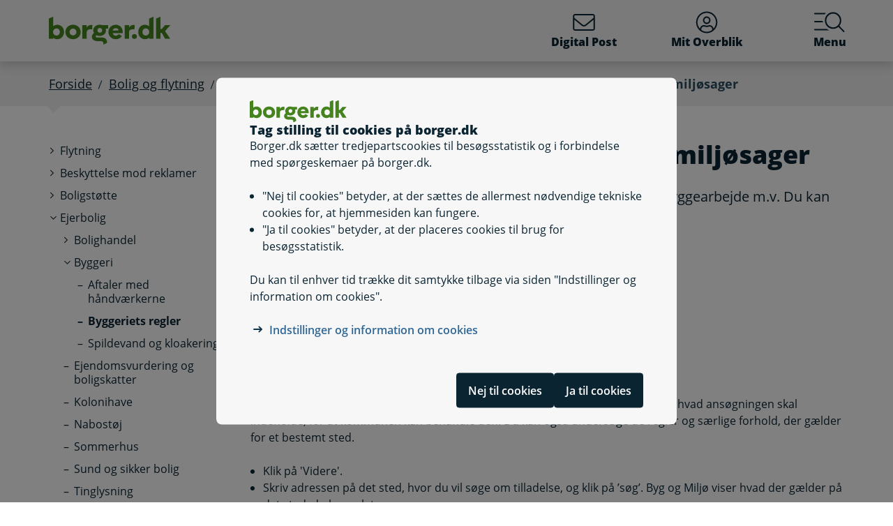

--- FILE ---
content_type: text/html; charset=utf-8
request_url: https://www.borger.dk/Handlingsside?selfserviceId=c0f5df67-bf78-4f9c-b81e-4d28540ed839&kommunekode=326
body_size: 57469
content:




<!DOCTYPE html>
<html lang="da">
<head>
    <meta charset="utf-8" />
    <meta http-equiv="X-UA-Compatible" content="IE=edge" />
    <meta name="viewport" content="width=device-width, initial-scale=1" />
    <!-- The above 3 meta tags *must* come first in the head; any other head content must come *after* these tags -->
    
    <link rel="apple-touch-icon" sizes="76x76" href="/dist/img/apple-touch-icon-76x76.png" />
    <link rel="apple-touch-icon" sizes="120x120" href="/dist/img/apple-touch-icon-120x120.png" />
    <link rel="apple-touch-icon" sizes="152x152" href="/dist/img/apple-touch-icon-152x152.png" />
    <link rel="shortcut icon" href="/-/media/Borger/Favicon/b_fav.ico" type="image/vnd.microsoft.icon" />


    
    <link rel="stylesheet" href="/dist/style/app.css?b611a986c68a58a1f742" />

    
<meta name="google-site-verification" content="1do5mR8Vi-7MB5aTVd0N3CuP4IiHw7SevSmKY_F0qso" />
<style>
/* CSS for handling Siteimprove feedback module */
.sz-feedback-toggle-button-icon {display: none !important;}
.sz-feedback-toggle-button-text {padding: 6px !important; margin-left: 0px !important; padding: 0px !important;}
.sz-feedback-toggle-button-text.sz-feedback-main-font-style {margin-left: 0px !important;}

/* fix 457 subbanner i mobilvisning*/

.subheader__username {
   display: inline-block;
}
.mit-overblik .subheader__username {
   display: none;
   @media (min-width: 768px) {
      display: inline-block;
   }
}
</style> 
    


    

    
    <!--#region Metadata-->
     
    

    <meta property="borgerdkform" content="Geotermisk energi, Byggetilladelse og byggeanmeldelse" />
    <meta name="keywords" content="byggetilladelse, Byg &amp; Milj&#248;, Byggearbejde, byg og milj&#248;, byggesag" />
<meta name="ROBOTS" content="INDEX, FOLLOW" />
    <meta name="description" content="Her kan du indsende ans&#248;gning om byggetilladelse og anmelde byggearbejde m.v. Du kan ogs&#229; finde oplysninger i bygge- og milj&#248;sager (Byg og Milj&#248;)." />
    <link rel="canonical" href="https://www.borger.dk/Handlingsside?selfserviceId=c0f5df67-bf78-4f9c-b81e-4d28540ed839" />


    <!--#endregion Metadata-->

    <meta name="format-detection" content="telephone=no">

    <title>

Indsend ans&#248;gninger i bygge- og milj&#248;sager
</title> 
</head>
<body >
    <div id="modalboks" role="dialog" aria-modal="true" aria-label="modal dialog" class="dialog js-dialog"></div>
    <script src="/borgerscripts/borger-top.js?371857150" defer=""></script> 

    
<!-- DisplayTime {2026-01-20 06:51:13} -->
<!-- Destination {SCD12} -->
<!-- CorrelationId {786613a2-909e-52e2-a46f-f580509046dc} -->
    
    


<!-- #region Master.cshtml -->



<div data-nosnippet class="cookiebanner js-cookiebanner" role="dialog" aria-modal="true" aria-labelledby="cookiebanner-title" tabindex="-1">
    <div class="cookiebanner__content">
        <div class="cookiebanner__header">
            <img src="/-/media/Borger/Logo/2018/borger_dk_normal.svg" class="cookiebanner__logo" aria-hidden="true">
            <h2 class="cookiebanner__title" id="cookiebanner-title">
                Tag stilling til cookies p&#229; borger.dk
            </h2>
        </div>
        <div class="cookiebanner__description">
<p>Borger.dk s&aelig;tter tredjepartscookies til bes&oslash;gsstatistik og i forbindelse med sp&oslash;rgeskemaer p&aring; borger.dk.</p>
<ul>
    <li>"Nej til cookies" betyder, at der s&aelig;ttes de allermest n&oslash;dvendige tekniske cookies for, at hjemmesiden kan fungere.</li>
    <li>"Ja til cookies" betyder, at der placeres cookies til brug for bes&oslash;gsstatistik.</li>
</ul>
<p>Du kan til enhver tid tr&aelig;kke dit samtykke tilbage via siden "Indstillinger og information om cookies".</p>            <div class="cookiebanner__links">
<ul class="list--links">
    <li><a href="/Om-borger-dk/Jura-cookies-og-tilgaengelighed/beskyttelse-af-personoplysninger/Cookies" title="Artikel på borger.dk om anvendelse af personoplysninger og cookies">Indstillinger og information om cookies</a></li>
</ul>            </div>
        </div>
        <div class="cookiebanner__scroll-gradient"></div>
    </div>
    <div class="cookiebanner__bottom">
        <div class="cookiebanner__buttons">
<form action="/bdkRouting/CookieBanner/RejectCookies" class="cookiebanner__button-wrapper" method="post">                <button type="submit" class="btn btn-blue-dark cookiebanner__button" id="RejectCookieLawButton">
                    Nej til cookies
                </button>
</form>            <form action="/bdkRouting/CookieBanner/AcceptCookies" class="cookiebanner__button-wrapper" method="post">                <button type="submit" class="btn btn-blue-dark cookiebanner__button" id="AcceptCookieLawButton">
                    Ja til cookies
                </button>
</form>        </div>
    </div>
</div>
<div class="dialog-backdrop"></div> 

<!-- #region Borger.dk Banner -->




<!-- headerNav -->
<nav class="navbar navbar-expand js-header mainnavbarcontainer  ">
    <div id="banner" tabindex="-1" class="container h-100">
        <!-- quickactions -->
        


<nav class="jump js-jump" aria-label="Indhold" title="Indhold">
    <ul class="list-unstyled">


<li>
    <a href="#alertComponent" aria-label="G&#229; til driftsmeddelelse" title="G&#229; til driftsmeddelelse">
        <span>G&#229; til driftsmeddelelse</span>
    </a>
</li>

<li>
    <a href="#main" aria-label="G&#229; til sidens indhold" title="G&#229; til sidens indhold">
        <span>G&#229; til sidens indhold</span>
    </a>
</li>    </ul>
</nav>
        <!-- header-logo -->
        


<a class="navbar-brand " href="/">
    <img src="/-/media/Borger/Logo/2018/borger_dk_normal.svg" class="d-flex logo-large logo-print" alt="borger.dk logo">
    <img src="/-/media/Borger/Logo/2018/borger_dk_mobillogo.svg" class="logo-small logo-print-small d-none" alt="borger.dk logo">
    <img src="/-/media/Borger/Logo/2018/borger_dk_normal.svg" class="logo-large d-none d-md-block" alt="borger.dk logo">
    <img src="/-/media/Borger/Logo/2018/borger_dk_mobillogo.svg" class="logo-small d-md-none" alt="borger.dk logo">
        <span class="d-block d-md-none navbar-brand__text">borger.dk</span>

</a>


        <div class="main-nav-container justify-content-end">
            <!-- header-buttons -->
                <ul class="navbar-nav">
                    


<!-- #region Button 1 -->
    <li class="nav-item js-topbar-button" data-method="post" data-tokenId="" data-apiurl="/api/tokenvalues/single" data-accessibilitytext="(u)l&#230;ste besked(er)" data-timeout="10000"  title = "L&#230;s og send sikker Digital Post" >
        <a class="nav-link" href="https://post.borger.dk">
            <svg class="icon-svg"
     aria-hidden="true"
     focusable="false"
     
     >
        <use xlink:href="/dist/img/all-svg-icons.svg?1132ee55975af5c6b38cd24cdbfea5d9#envelope-light"></use>
</svg>
            Digital Post
            <span class="js-topbar-button-serviceplaceholder"></span>
        </a>
    </li>
<!-- #endregion -->
<!-- #region Button 2-->
    <li class="nav-item js-topbar-button" data-method="post" data-tokenId="" data-apiurl="/api/tokenvalues/single" data-accessibilitytext="" data-timeout="10000" >
        <a class="nav-link " href="/mitoverblik">
            <svg class="icon-svg"
     aria-hidden="true"
     focusable="false"
     
     >
        <use xlink:href="/dist/img/all-svg-icons.svg?1132ee55975af5c6b38cd24cdbfea5d9#user-circle-light"></use>
</svg>
            Mit Overblik
            <span class="js-topbar-button-serviceplaceholder"></span>
        </a>
    </li>
<!-- #endregion -->
                    <li class="nav-item js-header-menu-open">
                        <a class="nav-link" href="#" id="openSearchbox" aria-label="Menu med hovedemner p&#229; borger.dk">
<svg class="icon-svg"
     aria-hidden="true"
     focusable="false"
     
     >
        <use xlink:href="/dist/img/all-svg-icons.svg?1132ee55975af5c6b38cd24cdbfea5d9#bgdk-menu-icon"></use>
</svg>                            Menu
                        </a>
                    </li>
                </ul>
        </div>
    </div>
</nav>

<nav class="header-menu  js-header-menu" aria-labelledby="BannerMenuHeader">
    <div class="header-menu__header">
        <h2 tabindex="-1" id="BannerMenuHeader">Menu | borger.dk</h2>
        <button class="btn-no-styling btn-close js-header-menu-close" data-dismiss="modal" aria-label="Luk menu" type="button">
            <svg class="icon-svg icon-close"
     aria-hidden="true"
     focusable="false"
     
     >
        <use xlink:href="/dist/img/all-svg-icons.svg?1132ee55975af5c6b38cd24cdbfea5d9#close"></use>
</svg>
            Luk
        </button>
    </div>
    <div class="header-menu__content">
        



<div class="header-menu__search">
    



<form class="search__form search-atom js-typeahead-search js-searchbox "
      action="/Soeg?k="
      data-endpoint="/api/search"
      data-method="post"
      data-timeout="3000"
      data-debounce-time="300"
      data-placeholder="Søg på borger.dk"
      data-portal-id="ecfef56c-98e7-42f9-9e22-37d9268009ad"
      data-keyword-query-param-name="k"
      data-keyword=""
      data-validation-text-required="Udfyld søgefeltet"
      data-text-search-suggestion="Søg på {0}"
      data-status-assistive-hint="N&#229;r autocomplete resultater er tilg&#230;ngelige kan op og ned knapper anvendes til at se og v&#230;lge."
      data-status-search-results-many="{0} s&#248;geresultater"
      data-status-search-results-one="{0} s&#248;geresultat"
      data-status-search-results-none="Ingen s&#248;geresultater"
      data-status-query-too-short="Indtast {0} eller flere tegn for at se resultater."
      role="search"
>
    <label class="autocomplete-label" for="searchTextBox-e67919b1-0084-4520-af30-5a4f8f8eeb04">
        Søg på borger.dk
        <input class="search-atom__input-area js-search-text-box" id="searchTextBox-e67919b1-0084-4520-af30-5a4f8f8eeb04" placeholder="Søg på borger.dk">
    </label>
    <div class="search-atom__input-area js-search-autocomplete-container">
    </div>
    <button class="search-atom__btn" type="submit">
        <svg class="icon-svg search-atom__btn-icon"
     aria-hidden="true"
     focusable="false"
     
     >
        <use xlink:href="/dist/img/all-svg-icons.svg?1132ee55975af5c6b38cd24cdbfea5d9#search-atom-icon"></use>
</svg>
        <span class="sr-only">Søg</span>
    </button>
</form>
</div>
<div class="row header-menu__topic-header">
    <div class="col-12">
        <h3>Alle emner</h3>
    </div>
</div>
<ul class="row header-menu__link-list">
            <li class="col-12 col-lg-4 col-sm-6 header-menu__link-list__item">
                <a href="/familie-og-boern" class="header-menu__link">
                        <img class="header-menu__link-icon" src="/-/media/spritemaps/EmnerSpritemap.svg#Familie" alt="" />
                    <span class="header-menu__link-text">
                        Familie og b&#248;rn
                    </span>
                </a>
            </li>
            <li class="col-12 col-lg-4 col-sm-6 header-menu__link-list__item">
                <a href="/skole-og-uddannelse" class="header-menu__link">
                        <img class="header-menu__link-icon" src="/-/media/spritemaps/EmnerSpritemap.svg#Skole" alt="" />
                    <span class="header-menu__link-text">
                        Skole og uddannelse
                    </span>
                </a>
            </li>
            <li class="col-12 col-lg-4 col-sm-6 header-menu__link-list__item">
                <a href="/sundhed-og-sygdom" class="header-menu__link">
                        <img class="header-menu__link-icon" src="/-/media/spritemaps/EmnerSpritemap.svg#Sundhed" alt="" />
                    <span class="header-menu__link-text">
                        Sundhed og sygdom
                    </span>
                </a>
            </li>
            <li class="col-12 col-lg-4 col-sm-6 header-menu__link-list__item">
                <a href="/internet-og-sikkerhed" class="header-menu__link">
                        <img class="header-menu__link-icon" src="/-/media/spritemaps/EmnerSpritemap.svg#Internet" alt="" />
                    <span class="header-menu__link-text">
                        Internet og sikkerhed
                    </span>
                </a>
            </li>
            <li class="col-12 col-lg-4 col-sm-6 header-menu__link-list__item">
                <a href="/pension-og-efterloen" class="header-menu__link">
                        <img class="header-menu__link-icon" src="/-/media/spritemaps/EmnerSpritemap.svg#Pension_og_efterlon" alt="" />
                    <span class="header-menu__link-text">
                        Pension og efterl&#248;n
                    </span>
                </a>
            </li>
            <li class="col-12 col-lg-4 col-sm-6 header-menu__link-list__item">
                <a href="/handicap" class="header-menu__link">
                        <img class="header-menu__link-icon" src="/-/media/spritemaps/EmnerSpritemap.svg#Handicap" alt="" />
                    <span class="header-menu__link-text">
                        Handicap
                    </span>
                </a>
            </li>
            <li class="col-12 col-lg-4 col-sm-6 header-menu__link-list__item">
                <a href="/arbejde-dagpenge-ferie" class="header-menu__link">
                        <img class="header-menu__link-icon" src="/-/media/spritemaps/EmnerSpritemap.svg#Arbejde" alt="" />
                    <span class="header-menu__link-text">
                        Arbejde, dagpenge, ferie
                    </span>
                </a>
            </li>
            <li class="col-12 col-lg-4 col-sm-6 header-menu__link-list__item">
                <a href="/oekonomi-skat-su" class="header-menu__link">
                        <img class="header-menu__link-icon" src="/-/media/spritemaps/EmnerSpritemap.svg#Okonomi" alt="" />
                    <span class="header-menu__link-text">
                        &#216;konomi, skat, SU
                    </span>
                </a>
            </li>
            <li class="col-12 col-lg-4 col-sm-6 header-menu__link-list__item">
                <a href="/aeldre" class="header-menu__link">
                        <img class="header-menu__link-icon" src="/-/media/spritemaps/EmnerSpritemap.svg#Aeldre" alt="" />
                    <span class="header-menu__link-text">
                        &#198;ldre
                    </span>
                </a>
            </li>
            <li class="col-12 col-lg-4 col-sm-6 header-menu__link-list__item">
                <a href="/bolig-og-flytning" class="header-menu__link">
                        <img class="header-menu__link-icon" src="/-/media/spritemaps/EmnerSpritemap.svg#Bolig_flytning" alt="" />
                    <span class="header-menu__link-text">
                        Bolig og flytning
                    </span>
                </a>
            </li>
            <li class="col-12 col-lg-4 col-sm-6 header-menu__link-list__item">
                <a href="/miljoe-og-energi" class="header-menu__link">
                        <img class="header-menu__link-icon" src="/-/media/spritemaps/EmnerSpritemap.svg#Miljo_energi" alt="" />
                    <span class="header-menu__link-text">
                        Milj&#248; og energi
                    </span>
                </a>
            </li>
            <li class="col-12 col-lg-4 col-sm-6 header-menu__link-list__item">
                <a href="/transport-trafik-rejser" class="header-menu__link">
                        <img class="header-menu__link-icon" src="/-/media/spritemaps/EmnerSpritemap.svg#Trafik" alt="" />
                    <span class="header-menu__link-text">
                        Transport, trafik, rejser
                    </span>
                </a>
            </li>
            <li class="col-12 col-lg-4 col-sm-6 header-menu__link-list__item">
                <a href="/danskere-i-udlandet" class="header-menu__link">
                        <img class="header-menu__link-icon" src="/-/media/spritemaps/EmnerSpritemap.svg#Danskere_udlandet" alt="" />
                    <span class="header-menu__link-text">
                        Danskere i udlandet
                    </span>
                </a>
            </li>
            <li class="col-12 col-lg-4 col-sm-6 header-menu__link-list__item">
                <a href="/udlaendinge-i-danmark" class="header-menu__link">
                        <img class="header-menu__link-icon" src="/-/media/spritemaps/EmnerSpritemap.svg#Udlaendige_i_danmark" alt="" />
                    <span class="header-menu__link-text">
                        Udl&#230;ndinge i Danmark
                    </span>
                </a>
            </li>
            <li class="col-12 col-lg-4 col-sm-6 header-menu__link-list__item">
                <a href="/samfund-og-rettigheder" class="header-menu__link">
                        <img class="header-menu__link-icon" src="/-/media/spritemaps/EmnerSpritemap.svg#Samfund" alt="" />
                    <span class="header-menu__link-text">
                        Samfund og rettigheder
                    </span>
                </a>
            </li>
            <li class="col-12 col-lg-4 col-sm-6 header-menu__link-list__item">
                <a href="/politi-retsvaesen-forsvar" class="header-menu__link">
                        <img class="header-menu__link-icon" src="/-/media/spritemaps/EmnerSpritemap.svg#Politi_retsvaesen_forsvar" alt="" />
                    <span class="header-menu__link-text">
                        Politi, retsv&#230;sen, forsvar
                    </span>
                </a>
            </li>
            <li class="col-12 col-lg-4 col-sm-6 header-menu__link-list__item">
                <a href="/kultur-og-fritid" class="header-menu__link">
                        <img class="header-menu__link-icon" src="/-/media/spritemaps/EmnerSpritemap.svg#Kultur_fritid" alt="" />
                    <span class="header-menu__link-text">
                        Kultur og fritid
                    </span>
                </a>
            </li>
</ul>

    </div>
</nav>
<div class="header-menu__overlay js-header-menu-overlay d-print-none">
</div>
<!-- #endregion Borger.dk Banner -->

<!-- #region OperatingInformation content -->




<!-- #endregion OperatingInformation content -->


    

<nav aria-label="Br&#248;dkrumme" class="breadcrumb-wrapper d-none d-lg-block">
    <div class="container">
        <ol class="breadcrumb">

                        <li class="breadcrumb-item">

<a href="/">
    Forside
</a></li>
                        <li class="breadcrumb-item">

<a href="/bolig-og-flytning">
    Bolig og flytning
</a></li>
                        <li class="breadcrumb-item">Ejerbolig</li>
                        <li class="breadcrumb-item">Byggeri</li>
                        <li class="breadcrumb-item">

<a href="/bolig-og-flytning/Ejerbolig/Byggeri/Byggeriets-regler">
    Byggeriets regler
</a></li>
                        <li class="breadcrumb-item active" aria-current="page">Indsend ans&#248;gninger i bygge- og milj&#248;sager</li>

        </ol>
    </div>
</nav> 


<!-- #region Main content -->
<div class="container container-main flex-fill">
    <div id="top-anchor"></div>
    <!-- #region Page content-->

    <div>
        




<div class="row no-gutters-sm">
    <div class="col-12 col-lg-3">
        



<nav aria-label="Emner">
    <!-- MENU FOR MOBILE DEVICES - START -->
    <div class="btn-group d-lg-none breadcrumb-menu">
        <button class="btn btn-secondary breadcrumb-menu__btn-menu collapsed" type="button" data-toggle="collapse" data-target="#leftmenu" aria-expanded="false" aria-controls="leftmenu">
            <span class="chevron" aria-hidden="true" id="left-menu-icon">
                <svg class="icon-svg"
     aria-hidden="true"
     focusable="false"
     
     >
        <use xlink:href="/dist/img/all-svg-icons.svg?1132ee55975af5c6b38cd24cdbfea5d9#chevron-down-regular"></use>
</svg>
            </span>
            <span>
                Alt om bolig og flytning
            </span>
        </button>
        <a class="btn btn-grey breadcrumb-menu__btn-back" href="/">Forside</a>
    </div>
    <!-- MENU FOR MOBILE DEVICES - START -->
    <!-- MENU FOR DESKTOPS - START -->
    <div id="leftmenu" class="collapse d-lg-block">
        <div class="p-4 p-lg-0">
            <ul class="nav d-lg-none">
                <li class="nav-item">
                    <a class="nav-link nav-link--topic" href="/bolig-og-flytning">
                        <span>Bolig og flytning</span>
                    </a>
                </li>
            </ul>



<ul class="nav collapse show" id="collapse-5e26bc71-aa21-48ff-b415-0eb65984d4cb">
        <li class="nav-item">
                    <a href="/bolig-og-flytning/flytning_oversigt" class="nav-link nav-link--folder collapsed">
                        <span>Flytning</span>
                    </a>



<ul class="nav collapse pl-4" id="collapse-e2e234ef-1a30-4629-b1a6-efc7b40dddf0">
        <li class="nav-item">
                <a href="/bolig-og-flytning/flytning_oversigt/flytning-i-danmark" class="nav-link"
                   >
                   <span>Flytning i Danmark</span>
                </a>
        </li>
        <li class="nav-item">
                <a href="/bolig-og-flytning/flytning_oversigt/udrejse-fra-danmark-i-mere-end-6-maaneder" class="nav-link"
                   >
                   <span>Udrejse fra Danmark i mere end 6 måneder</span>
                </a>
        </li>
        <li class="nav-item">
                <a href="/bolig-og-flytning/flytning_oversigt/Flyt-til-Danmark" class="nav-link"
                   >
                   <span>Flytning til Danmark</span>
                </a>
        </li>
        <li class="nav-item">
                <a href="/bolig-og-flytning/flytning_oversigt/navne-og-adressebeskyttelse" class="nav-link"
                   >
                   <span>Navne- og adressebeskyttelse</span>
                </a>
        </li>
</ul>        </li>
        <li class="nav-item">
                    <a href="/bolig-og-flytning/beskyttelse-mod-reklamer" class="nav-link nav-link--folder collapsed">
                        <span>Beskyttelse mod reklamer</span>
                    </a>



<ul class="nav collapse pl-4" id="collapse-4686b1fb-d883-427e-83f0-cabc10b8dd04">
        <li class="nav-item">
                <a href="/bolig-og-flytning/beskyttelse-mod-reklamer/Registrering-af-forbrugeroplysninger" class="nav-link"
                   >
                   <span>Registrering af forbrugeroplysninger</span>
                </a>
        </li>
        <li class="nav-item">
                <a href="/bolig-og-flytning/beskyttelse-mod-reklamer/Robinsonlisten-markedsfoeringsbeskyttelse" class="nav-link"
                   >
                   <span>Robinsonlisten - markedsføringsbeskyttelse</span>
                </a>
        </li>
</ul>        </li>
        <li class="nav-item">
                    <a href="/bolig-og-flytning/Boligstoette-oversigt" class="nav-link nav-link--folder collapsed">
                        <span>Boligstøtte</span>
                    </a>



<ul class="nav collapse pl-4" id="collapse-63037296-9f7e-4722-88b3-728c82c4ecf4">
        <li class="nav-item">
                    <a href="#" data-target="#collapse-b6f45c88-2c38-4276-823d-db2a714f1b3c" class="nav-link nav-link--folder collapsed" data-toggle="collapse" role="button"
                       
                       aria-expanded="false" aria-controls="collapse-b6f45c88-2c38-4276-823d-db2a714f1b3c">
                        <span>Særligt for dig, der ...</span>
                    </a>



<ul class="nav collapse pl-4" id="collapse-b6f45c88-2c38-4276-823d-db2a714f1b3c">
        <li class="nav-item">
                <a href="/bolig-og-flytning/Boligstoette-oversigt/boligstoette-saerligt-for-dig-der-er/boligstoette-saerligt-for-dig-der-er-pensionist" class="nav-link"
                   >
                   <span>Særligt for dig, der er pensionist</span>
                </a>
        </li>
        <li class="nav-item">
                <a href="/bolig-og-flytning/Boligstoette-oversigt/boligstoette-saerligt-for-dig-der-er/boligstoette-saerligt-for-dig-der-er-studerende" class="nav-link"
                   >
                   <span>Særligt for dig, der er studerende</span>
                </a>
        </li>
        <li class="nav-item">
                <a href="/bolig-og-flytning/Boligstoette-oversigt/boligstoette-saerligt-for-dig-der-er/boligstoette-saerligt-for-dig-der-modtager-kontanthjaelp" class="nav-link"
                   >
                   <span>Særligt for dig, der modtager kontanthjælp</span>
                </a>
        </li>
        <li class="nav-item">
                <a href="/bolig-og-flytning/Boligstoette-oversigt/boligstoette-saerligt-for-dig-der-er/boligstoette-saerligt-for-dig-der-bor-i-anvist-bolig" class="nav-link"
                   >
                   <span>Særligt for dig, der bor i anvist bolig, er stærkt bevægelseshæmmet eller modtager BPA</span>
                </a>
        </li>
</ul>        </li>
        <li class="nav-item">
                <a href="/bolig-og-flytning/Boligstoette-oversigt/soeg-boligstoette" class="nav-link"
                   >
                   <span>Søg boligstøtte</span>
                </a>
        </li>
        <li class="nav-item">
                <a href="/bolig-og-flytning/Boligstoette-oversigt/boligstoette-giv-besked-om-aendringer" class="nav-link"
                   >
                   <span>Giv besked om ændringer</span>
                </a>
        </li>
        <li class="nav-item">
                <a href="/bolig-og-flytning/Boligstoette-oversigt/stop-din-boligstoette" class="nav-link"
                   >
                   <span>Stop boligstøtte</span>
                </a>
        </li>
        <li class="nav-item">
                <a href="/bolig-og-flytning/Boligstoette-oversigt/fuldmagt-hjaelp-en-anden-med-boligstoette" class="nav-link"
                   >
                   <span>Hjælp en anden med boligstøtte</span>
                </a>
        </li>
        <li class="nav-item">
                <a href="/bolig-og-flytning/Boligstoette-oversigt/boligstoette-forstaa-dit-brev" class="nav-link"
                   >
                   <span>Forstå dit brev</span>
                </a>
        </li>
</ul>        </li>
        <li class="nav-item">
                    <a href="#" data-target="#collapse-99ce8d03-9106-4744-870d-4f8f44842044" class="nav-link nav-link--folder" data-toggle="collapse" role="button"
                       
                       aria-expanded="true" aria-controls="collapse-99ce8d03-9106-4744-870d-4f8f44842044">
                        <span>Ejerbolig</span>
                    </a>



<ul class="nav collapse show pl-4" id="collapse-99ce8d03-9106-4744-870d-4f8f44842044">
        <li class="nav-item">
                    <a href="#" data-target="#collapse-aa216182-33bc-4c73-960c-567221bb28db" class="nav-link nav-link--folder collapsed" data-toggle="collapse" role="button"
                       
                       aria-expanded="false" aria-controls="collapse-aa216182-33bc-4c73-960c-567221bb28db">
                        <span>Bolighandel</span>
                    </a>



<ul class="nav collapse pl-4" id="collapse-aa216182-33bc-4c73-960c-567221bb28db">
        <li class="nav-item">
                <a href="/bolig-og-flytning/Ejerbolig/Bolighandel/Koeb-af-ejerbolig" class="nav-link"
                   >
                   <span>Køb af ejerbolig</span>
                </a>
        </li>
        <li class="nav-item">
                <a href="/bolig-og-flytning/Ejerbolig/Bolighandel/Salg-af-ejerbolig" class="nav-link"
                   >
                   <span>Salg af ejerbolig</span>
                </a>
        </li>
        <li class="nav-item">
                <a href="/bolig-og-flytning/Ejerbolig/Bolighandel/tinglysning" class="nav-link"
                   >
                   <span>Tinglysning</span>
                </a>
        </li>
</ul>        </li>
        <li class="nav-item">
                    <a href="#" data-target="#collapse-1b80ad1c-d344-44ba-ab72-f4190915900e" class="nav-link nav-link--folder" data-toggle="collapse" role="button"
                       
                       aria-expanded="true" aria-controls="collapse-1b80ad1c-d344-44ba-ab72-f4190915900e">
                        <span>Byggeri</span>
                    </a>



<ul class="nav collapse show pl-4" id="collapse-1b80ad1c-d344-44ba-ab72-f4190915900e">
        <li class="nav-item">
                <a href="/bolig-og-flytning/Ejerbolig/Byggeri/Aftaler-med-haandvaerkerne" class="nav-link"
                   >
                   <span>Aftaler med håndværkerne</span>
                </a>
        </li>
        <li class="nav-item">
                <a href="/bolig-og-flytning/Ejerbolig/Byggeri/Byggeriets-regler" class="nav-link active"
                   aria-current="page">
                   <span>Byggeriets regler</span>
                </a>
        </li>
        <li class="nav-item">
                <a href="/bolig-og-flytning/Ejerbolig/Byggeri/Spildevand-og-kloakering" class="nav-link"
                   >
                   <span>Spildevand og kloakering</span>
                </a>
        </li>
</ul>        </li>
        <li class="nav-item">
                <a href="/bolig-og-flytning/Ejerbolig/ejendomsvurdering--grundskyld-og-ejendomsvaerdiskat" class="nav-link"
                   >
                   <span>Ejendomsvurdering og boligskatter</span>
                </a>
        </li>
        <li class="nav-item">
                <a href="/bolig-og-flytning/Ejerbolig/kolonihave" class="nav-link"
                   >
                   <span>Kolonihave</span>
                </a>
        </li>
        <li class="nav-item">
                <a href="/bolig-og-flytning/Ejerbolig/Nabostoej" class="nav-link"
                   >
                   <span>Nabostøj</span>
                </a>
        </li>
        <li class="nav-item">
                <a href="/bolig-og-flytning/Ejerbolig/Sommerhus" class="nav-link"
                   >
                   <span>Sommerhus</span>
                </a>
        </li>
        <li class="nav-item">
                <a href="/bolig-og-flytning/Ejerbolig/Sund-og-sikker-bolig" class="nav-link"
                   >
                   <span>Sund og sikker bolig</span>
                </a>
        </li>
        <li class="nav-item">
                <a href="/bolig-og-flytning/Ejerbolig/tinglysning" class="nav-link"
                   >
                   <span>Tinglysning</span>
                </a>
        </li>
</ul>        </li>
        <li class="nav-item">
                    <a href="#" data-target="#collapse-c588b3c4-0e81-401e-aebf-d4b54af099ad" class="nav-link nav-link--folder collapsed" data-toggle="collapse" role="button"
                       
                       aria-expanded="false" aria-controls="collapse-c588b3c4-0e81-401e-aebf-d4b54af099ad">
                        <span>Lejebolig</span>
                    </a>



<ul class="nav collapse pl-4" id="collapse-c588b3c4-0e81-401e-aebf-d4b54af099ad">
        <li class="nav-item">
                <a href="/bolig-og-flytning/Lejebolig/beboerklagenaevn-og-huslejenaevn" class="nav-link"
                   >
                   <span>Beboerklagenævn og Huslejenævn</span>
                </a>
        </li>
        <li class="nav-item">
                <a href="/bolig-og-flytning/Lejebolig/Laan-til-beboerindskud" class="nav-link"
                   >
                   <span>Lån til beboerindskud</span>
                </a>
        </li>
        <li class="nav-item">
                <a href="/bolig-og-flytning/Lejebolig/Nabostoej" class="nav-link"
                   >
                   <span>Nabostøj</span>
                </a>
        </li>
        <li class="nav-item">
                <a href="/bolig-og-flytning/Lejebolig/Soeg-en-lejebolig" class="nav-link"
                   >
                   <span>Søg en lejebolig</span>
                </a>
        </li>
        <li class="nav-item">
                <a href="/bolig-og-flytning/Lejebolig/Stoette-til-bygningsfornyelse-privat-lejebolig" class="nav-link"
                   >
                   <span>Støtte til bygningsfornyelse - privat lejebolig</span>
                </a>
        </li>
        <li class="nav-item">
                <a href="/bolig-og-flytning/Lejebolig/Ungdomsboliger" class="nav-link"
                   >
                   <span>Ungdomsboliger</span>
                </a>
        </li>
</ul>        </li>
        <li class="nav-item">
                <a href="/bolig-og-flytning/Andelsbolig" class="nav-link"
                   >
                   <span>Andelsbolig</span>
                </a>
        </li>
        <li class="nav-item">
                <a href="/bolig-og-flytning/post-til-doeren" class="nav-link"
                   >
                   <span>Post til døren ved handicap</span>
                </a>
        </li>
</ul>
        </div>
    </div>
    <!-- MENU FOR DESKTOPS - END -->
</nav> 
    </div>
    <div id="main" tabindex="-1" role="main" class="col-12 col-lg-9 js-jumptarget" aria-label="Sideindhold">
        <div class="container-content">
            


<header class="page-title">
    <h1>

Indsend ans&#248;gninger i bygge- og milj&#248;sager
</h1>
</header>
                <div class="container-content-sm-padding">
                    <div class="row no-gutters-sm">
                        <div class="col-12">
                            


<div class="lead mb-4 mb-md-6 selfservice-description">
    <p>Her kan du indsende ansøgning om byggetilladelse og anmelde byggearbejde m.v. Du kan også finde oplysninger i bygge- og miljøsager (Byg og Miljø).</p>
</div>







<div class="js-actionDeviceInformation d-none"
     data-okButton="Forts&#230;t"
     data-cancelButton="Fortryd"
     data-title="Information"
     data-criticalMessage="Denne l&#248;sning virker ikke p&#229; mobil eller tablet. Brug en computer i stedet."
     data-mobileSuitabilityMessage=""
     data-mobileSuitabilityPhone="-1"
     data-mobileSuitabilityTablet="-1">
</div>

    <div class="action-button component-margin-large js-self-service-visibility-toggle-on-device-detection">
        <a href="https://www.bygogmiljoe.dk" role="button" class="btn btn-lg btn-primary disabledUntilMunicipalityChosen" data-behaviour="link" target="_blank">
            Videre
        </a>
    </div>


<div class="wellbox component-margin municipality-webpart well-white no-padding no-border bg-white" role='complementary' aria-label='Vælg kommune'>
    
    
    


<div class="municipality-selector d-flex h-100 municipality-selector--simple">
    <div class="municipality-selector__text-col">






<form action="/bdkRouting/MunicipalitySelectorActionPage/SetMunicipality" id="municipalitySelector" method="post">

<div class="js-municipality-selector">
    <label for="municipalitySelect" class="sr-only font-weight-semi-bold">
        V&#230;lg kommune
    </label>
    <div class="d-flex">
        <select class="form-control" id="municipalitySelect" name="municipalitySelect">
                <option value="000"   >V&#230;lg kommune</option>
                <option value="165"   >Albertslund</option>
                <option value="201"   >Aller&#248;d</option>
                <option value="420"   >Assens</option>
                <option value="151"   >Ballerup</option>
                <option value="530"   >Billund</option>
                <option value="400"   >Bornholm</option>
                <option value="153"   >Br&#248;ndby</option>
                <option value="810"   >Br&#248;nderslev</option>
                <option value="155"   >Drag&#248;r</option>
                <option value="240"   >Egedal</option>
                <option value="561"   >Esbjerg</option>
                <option value="563"   >Fan&#248;</option>
                <option value="710"   >Favrskov</option>
                <option value="320"   >Faxe</option>
                <option value="210"   >Fredensborg</option>
                <option value="607"   >Fredericia</option>
                <option value="147"   >Frederiksberg</option>
                <option value="813"   >Frederikshavn</option>
                <option value="250"   >Frederikssund</option>
                <option value="190"   >Fures&#248;</option>
                <option value="430"   >Faaborg-Midtfyn</option>
                <option value="157"   >Gentofte</option>
                <option value="159"   >Gladsaxe</option>
                <option value="161"   >Glostrup</option>
                <option value="253"   >Greve</option>
                <option value="270"   >Gribskov</option>
                <option value="376"   >Guldborgsund</option>
                <option value="510"   >Haderslev</option>
                <option value="260"   >Halsn&#230;s</option>
                <option value="766"   >Hedensted</option>
                <option value="217"   >Helsing&#248;r</option>
                <option value="163"   >Herlev</option>
                <option value="657"   >Herning</option>
                <option value="219"   >Hiller&#248;d</option>
                <option value="860"   >Hj&#248;rring</option>
                <option value="316"   >Holb&#230;k</option>
                <option value="661"   >Holstebro</option>
                <option value="615"   >Horsens</option>
                <option value="167"   >Hvidovre</option>
                <option value="169"   >H&#248;je-Taastrup</option>
                <option value="223"   >H&#248;rsholm</option>
                <option value="756"   >Ikast-Brande</option>
                <option value="183"   >Ish&#248;j</option>
                <option value="849"   >Jammerbugt</option>
                <option value="326" selected  >Kalundborg</option>
                <option value="440"   >Kerteminde</option>
                <option value="621"   >Kolding</option>
                <option value="101"   >K&#248;benhavn</option>
                <option value="259"   >K&#248;ge</option>
                <option value="482"   >Langeland</option>
                <option value="350"   >Lejre</option>
                <option value="665"   >Lemvig</option>
                <option value="360"   >Lolland</option>
                <option value="173"   >Lyngby-Taarb&#230;k</option>
                <option value="825"   >L&#230;s&#248;</option>
                <option value="846"   >Mariagerfjord</option>
                <option value="410"   >Middelfart</option>
                <option value="773"   >Mors&#248;</option>
                <option value="707"   >Norddjurs</option>
                <option value="480"   >Nordfyns</option>
                <option value="450"   >Nyborg</option>
                <option value="370"   >N&#230;stved</option>
                <option value="727"   >Odder</option>
                <option value="461"   >Odense</option>
                <option value="306"   >Odsherred</option>
                <option value="730"   >Randers</option>
                <option value="840"   >Rebild</option>
                <option value="760"   >Ringk&#248;bing-Skjern</option>
                <option value="329"   >Ringsted</option>
                <option value="265"   >Roskilde</option>
                <option value="230"   >Rudersdal</option>
                <option value="175"   >R&#248;dovre</option>
                <option value="741"   >Sams&#248;</option>
                <option value="740"   >Silkeborg</option>
                <option value="746"   >Skanderborg</option>
                <option value="779"   >Skive</option>
                <option value="330"   >Slagelse</option>
                <option value="269"   >Solr&#248;d</option>
                <option value="340"   >Sor&#248;</option>
                <option value="336"   >Stevns</option>
                <option value="671"   >Struer</option>
                <option value="479"   >Svendborg</option>
                <option value="706"   >Syddjurs</option>
                <option value="540"   >S&#248;nderborg</option>
                <option value="787"   >Thisted</option>
                <option value="550"   >T&#248;nder</option>
                <option value="185"   >T&#229;rnby</option>
                <option value="187"   >Vallensb&#230;k</option>
                <option value="573"   >Varde</option>
                <option value="575"   >Vejen</option>
                <option value="630"   >Vejle</option>
                <option value="820"   >Vesthimmerland</option>
                <option value="791"   >Viborg</option>
                <option value="390"   >Vordingborg</option>
                <option value="492"   >&#198;r&#248;</option>
                <option value="580"   >Aabenraa</option>
                <option value="851"   >Aalborg</option>
                <option value="751"   >Aarhus</option>
        </select>
        <button class="municipality-selector__button ml-1 btn btn-blue-dark js-idp-change-button invisible" 
                tabindex="-1"
                type="submit">
            OK
        </button>
    </div>
</div></form>    </div>
</div>
</div>


<div class="component-margin">
        <h2>S&#229;dan g&#248;r du</h2>
<p>I Byg og Milj&oslash; kan du udarbejde hele din ans&oslash;gning. Du f&aring;r hj&aelig;lp til at finde ud af, hvad ans&oslash;gningen skal indeholde, for at kommunen kan behandle den. Du kan ogs&aring; unders&oslash;ge de regler og s&aelig;rlige forhold, der g&aelig;lder for et bestemt sted.</p>
<ul>
    <li>Klik p&aring; 'Videre'.</li>
    <li>Skriv adressen p&aring; det sted, hvor du vil s&oslash;ge om tilladelse, og klik p&aring; &rsquo;s&oslash;g&rsquo;. Byg og Milj&oslash; viser hvad der g&aelig;lder p&aring; det sted, du har valgt.</li>
    <li>Klik p&aring; &rsquo;Start projekt&rsquo; og v&aelig;lg de aktiviteter, du vil s&oslash;ge om tilladelse til.</li>
    <li>Ans&oslash;gningstyperne samles i sager i dit projekt. Klik p&aring; den enkelte sag for at se, hvilken dokumentation der er n&oslash;dvendig.</li>
    <li>Nu kan du besvare de forskellige dokumentationskrav. Dit arbejde bliver hele tiden gemt, s&aring; du kan lukke ned og vende tilbage en anden dag, logge p&aring; og forts&aelig;tte.</li>
    <li>N&aring;r du er f&aelig;rdig med din ans&oslash;gning, kan du klikke p&aring; &rsquo;Indsend ans&oslash;gning&rsquo;.</li>
    <li>Du kan f&oslash;lge kommunens behandling af din ans&oslash;gning, n&aring;r du er logget ind i Byg og Milj&oslash;. Du modtager en e-mail eller sms, n&aring;r der er nyt i din sag.</li>
</ul>
<p>Du kan f&aring; mere vejledning i "Hj&aelig;lp til Byg og Milj&oslash;".</p>
<ul class="list--links">
    <li><a href="https://www.bygogmiljoe.dk/hjaelp/forside" title="Få svar på de mest almindelige spørgsmål i Byg og Miljø" target="_blank">Hjælp til Byg og Miljø</a></li>
</ul></div>



<div class="guide-link">&#160;</div>    <script src="/borgerscripts/borger-editorial-31a373d7-1ee5-4f76-a5a4-9bb8ec8e9107.js?-1089228457" defer=""></script>







<div id="contacts-abacfb4f-d331-471d-ae29-d70b448dfd25" class="wellbox component-margin bg-grey  p-4 p-md-5 p-lg-7 contact-information-container">
    <h2 class="wellbox-heading h3">Kontakt</h2>



    


<div class="accordion-list public-contact-accordion js-public-contact" id="pclist-abacfb4f-d331-471d-ae29-d70b448dfd25">
        <div class="accordion-item">
            <div class="accordion-item__header">
                <button class="btn-no-styling accordion-item__toggle" type="button" data-toggle="collapse" data-target="#pc-73ebc34d-f938-4e0d-bfe7-1ec65e92e182" aria-expanded="true" aria-controls="pc-73ebc34d-f938-4e0d-bfe7-1ec65e92e182">
                    Kalundborg Bibliotek og Borgerservice
                </button>
            </div>
            <div class="collapse show" id="pc-73ebc34d-f938-4e0d-bfe7-1ec65e92e182">
                <div class="accordion-item__content">
                    <div class="content-text" itemscope>
                                
                                    

<p class="contact-item">
    
    <svg class="icon-svg icon-phone"
     aria-hidden="true"
     focusable="false"
     
     >
        <use xlink:href="/dist/img/all-svg-icons.svg?1132ee55975af5c6b38cd24cdbfea5d9#phone-bounding_box"></use>
</svg><a href="tel:+4559534400" aria-label="Telefon nummer 59&#160;53&#160;44&#160;00">59&#160;53&#160;44&#160;00</a>



<span class="openinghours-xxsbreak">
    <span aria-hidden="true">(</span>
    <svg class="icon-svg icon-clock"
     aria-hidden="true"
     focusable="false"
     
     >
        <use xlink:href="/dist/img/all-svg-icons.svg?1132ee55975af5c6b38cd24cdbfea5d9#clock-bounding_box"></use>
</svg>
    <a href="#"
       class="js-public-contact-openinghours"
       data-modal-body="

    &lt;table class=&quot;table table--breakword&quot;&gt;
        &lt;tr class=&quot;sr-only&quot;&gt;
            &lt;th&gt;
                Ugedage
            &lt;/th&gt;
            &lt;th&gt;
                &amp;#197;bningstid
            &lt;/th&gt;
        &lt;/tr&gt;
        &lt;tr&gt;
            &lt;td&gt;
                Mandag
            &lt;/td&gt;
            &lt;td&gt;
                08:30-16:30
            &lt;/td&gt;
        &lt;/tr&gt;
        &lt;tr&gt;
            &lt;td&gt;
                Tirsdag
            &lt;/td&gt;
            &lt;td&gt;
                08:30-16:30
            &lt;/td&gt;
        &lt;/tr&gt;
        &lt;tr&gt;
            &lt;td&gt;
                Onsdag
            &lt;/td&gt;
            &lt;td&gt;
                08:30-16:30
            &lt;/td&gt;
        &lt;/tr&gt;
        &lt;tr&gt;
            &lt;td&gt;
                Torsdag
            &lt;/td&gt;
            &lt;td&gt;
                08:30-16:30
            &lt;/td&gt;
        &lt;/tr&gt;
        &lt;tr&gt;
            &lt;td&gt;
                Fredag
            &lt;/td&gt;
            &lt;td&gt;
                Lukket
            &lt;/td&gt;
        &lt;/tr&gt;
        &lt;tr&gt;
            &lt;td&gt;
                L&amp;#248;rdag
            &lt;/td&gt;
            &lt;td&gt;
                Lukket
            &lt;/td&gt;
        &lt;/tr&gt;
        &lt;tr&gt;
            &lt;td&gt;
                S&amp;#248;ndag
            &lt;/td&gt;
            &lt;td&gt;
                Lukket
            &lt;/td&gt;
        &lt;/tr&gt;
        &lt;tr&gt;
            &lt;td&gt;
                Helligdage
            &lt;/td&gt;
            &lt;td&gt;
                Lukket
            &lt;/td&gt;
        &lt;/tr&gt;
    &lt;/table&gt;
    &lt;p&gt;&lt;/p&gt;
"
       data-modal-title="Kalundborg Bibliotek og Borgerservice"
       data-modal-close="Luk">Telefontid</a>
    <span aria-hidden="true">)</span>
</span>
</p>
                                
                                
                                    

<p class="contact-item">
    
    <svg class="icon-svg icon-envelope-light"
     aria-hidden="true"
     focusable="false"
     
     >
        <use xlink:href="/dist/img/all-svg-icons.svg?1132ee55975af5c6b38cd24cdbfea5d9#envelope-light-bounding_box"></use>
</svg><a itemprop="email" href="mailto:borgerservice@kalundborg.dk" aria-label="Email borgerservice@kalundborg.dk">borgerservice@kalundborg.dk</a>
</p>
                                
                                
                                    

    <p class="contact-item">
        
        <svg class="icon-svg icon-home"
     aria-hidden="true"
     focusable="false"
     
     >
        <use xlink:href="/dist/img/all-svg-icons.svg?1132ee55975af5c6b38cd24cdbfea5d9#home-bounding_box"></use>
</svg><a itemprop="url" href="https://kalundborg.dk" target="_blank">https://kalundborg.dk</a>
    </p>

                                
                                
                                    

<p class="contact-item">
Kalundborg Bibliotek og Borgerservice        <br />
    Klostertorvet 2        <br />
            4400 Kalundborg    </p>
                                

                                <div class="accordion-list public-contact-accordion" id="pclist-abacfb4f-d331-471d-ae29-d70b448dfd25-73ebc34d-f938-4e0d-bfe7-1ec65e92e182-cplist">
                                            <div class="accordion-item accordion-item--public-contant-simple">
                                                <div class="accordion-item__header">
                                                    <a class="btn-no-styling accordion-item__toggle" href="https://reservation.frontdesksuite.com/kalundborg/borgerservice" target="_blank">
                                                        <svg class="icon-svg"
     aria-hidden="true"
     focusable="false"
     
     >
        <use xlink:href="/dist/img/all-svg-icons.svg?1132ee55975af5c6b38cd24cdbfea5d9#home"></use>
</svg>
                                                        Bestil tid til betjening i Borgerservice
                                                    </a>
                                                </div>
                                            </div>
                                            <div class="accordion-item accordion-item--public-contant-simple">
                                                <div class="accordion-item__header">
                                                    <a class="btn-no-styling accordion-item__toggle" href="https://reservation.frontdesksuite.com/kalundborg/borgerservice" target="_blank">
                                                        <svg class="icon-svg"
     aria-hidden="true"
     focusable="false"
     
     >
        <use xlink:href="/dist/img/all-svg-icons.svg?1132ee55975af5c6b38cd24cdbfea5d9#home"></use>
</svg>
                                                        Book an appointment with Citizen Service
                                                    </a>
                                                </div>
                                            </div>
                                            <div class="accordion-item accordion-item--public-contant-simple">
                                                <div class="accordion-item__header">
                                                    <a class="btn-no-styling accordion-item__toggle" href="https://kalundborg.dk/kommunen/databeskyttelse" target="_blank">
                                                        <svg class="icon-svg"
     aria-hidden="true"
     focusable="false"
     
     >
        <use xlink:href="/dist/img/all-svg-icons.svg?1132ee55975af5c6b38cd24cdbfea5d9#home"></use>
</svg>
                                                        Databeskyttelse i Kalundborg Kommune
                                                    </a>
                                                </div>
                                            </div>
                                </div>
                    </div>
                </div>
            </div>
        </div>
</div>

</div>
                        </div>
                    </div>
                </div>
                                        <div class="row no-gutters-sm">
                    <div class="col-12">
                        
                    </div>
                </div>
                    </div>
    </div>
</div>
    </div>
    <!-- #endregion Page content -->
</div>
<!-- #endregion Main content -->
<!-- #region Borger.dk Footer -->



<footer class="footer">
    <div class="container">
            <div class="footer__logo mb-5 mb-lg-7">
                <img aria-hidden="true" src="/-/media/Borger/Logo/2018/borger_dk_inverted.svg" alt="borger.dk logo">
            </div>
        <div class="row">
            <div class="col-12 col-md-7 col-lg-8">
                <div class="row">
    <div class="col-12 col-lg-6">
        <ul class="list--links mb-2">
            <li class="footer__nav-item">
                <a href="/hjaelp-og-vejledning/kontakt">Kontakt</a>
            </li>
            <li class="footer__nav-item">
                <a href="/om-borger-dk/Find-en-myndighed">Find din kommune eller anden myndighed</a>
            </li>
           
            <li class="footer__nav-item">
                <a href="/hjaelp-og-vejledning">Hjælp og vejledning</a>
            </li>
            <li class="footer__nav-item">
                <a href="/skal-du-hjaelpe-en-anden">Skal du hjælpe en anden?</a>
            </li>
        </ul>
    </div>
    <div class="col-12 col-lg-6">
        <ul class="list--links">
            <li class="footer__nav-item">
                <a href="/was" target="_blank">Tilgængelighedserklæring</a>
            </li>
            <li class="footer__nav-item">
                <a href="/Om-borger-dk/Jura-cookies-og-tilgaengelighed/beskyttelse-af-personoplysninger">Cookies og privatlivspolitik</a>
            </li>
            <li class="footer__nav-item">
                <a href="/om-borger-dk">Om borger.dk</a>
            </li> 
            <li class="footer__nav-item">
                <a lang="en" href="https://lifeindenmark.borger.dk">Information in English: lifeindenmark.dk</a>
            </li>
         </ul>
    </div>
</div>
            </div>

                <div class="col-12 col-md-5 col-lg-4">
                    

<div class="border border-green-light rounded p-5 p-md-6 pt-md-7 mt-6 mt-md-0" id="accessibilityComponent" tabindex="-1">
    <h3 class="h4 text-white mb-5">Webtilg&#230;ngelighed</h3>

        <div class="footer__accessibility-item">



<img src="/-/media/Borger/icons/tegn-white.svg" alt="" />
<button class="toggle-switch js-accessibility-toggle"
        type="button"
        role="switch"
        aria-checked="false">
    <label class="footer__accessibility-item-interactive">
        Adgang med tegn
    </label>
</button>

<script src="/borgerscripts/borger-accessibilitytoggle-1d0549be-fdf6-4d89-a9c7-64905bdd99ef.js?-1546865226" defer=""></script>

        </div>
        <div class="footer__accessibility-item">

    <img src="/-/media/Borger/icons/volume-up-light-white.svg" alt="" />


<a href="https://www.borger.dk/hjaelp-og-vejledning/hvad-har-du-brug-for-hjaelp-til/borger-dk/teknisk-hjaelp/oplaesning-af-indhold">
    Guide til opl&#230;sning af tekst
</a>
        </div>
</div>


                </div>
        </div>
    </div>
</footer>


<!-- #endregion Borger.dk Footer -->
<!-- #region Borger.dk ThirdPartyCookieDetection -->



<div class="js-third-party-cookie-detection" data-endpoint="/api/ThirdPartyCookie" data-timeout="0" data-step1-url="https://borger.fobs.dk/ThirdPartyCookieCheck/step1.js.aspx" data-step2-url="https://borger.fobs.dk/ThirdPartyCookieCheck/step2.js.aspx"></div>
<!-- #endregion Borger.dk ThirdPartyCookieDetection -->
<!-- #region Borger.dk DeviceDetection -->




<div class="js-device-detection" data-endpoint="/api/devicedetection" data-timeout="10000"></div>
<!-- #endregion Borger.dk DeviceDetection -->
<!-- #region Borger.dk IdpChangeModal -->

<!-- #endregion Borger.dk IdpChangeModal -->
<!-- #region Borger.dk BackEndModal -->

<!-- #endregion Borger.dk BackEndModal -->
<!-- #region Borger.dk LogoutWarning -->

<!-- #endregion LogoutWarning -->
<!-- #endregion Master.cshtml -->
    
    <script src="/dist/js/app.js?3996a4e8d0db1e55cd0d"></script>
    <script src="/dist/js/vendor.js?9f250b0ffa3bd1adf017"></script>
    <script src="/dist/js/shared.js?6e24c143018c7afeea7f"></script>

    <script src="//ressourcer.borger.dk/cdhsign/cdh_player.js" defer=""></script>
 
    <script src="/borgerscripts/borger-bottom.js?1102014274" defer=""></script> 
     
    

</body>
</html>

--- FILE ---
content_type: application/javascript
request_url: https://www.borger.dk/borgerscripts/borger-editorial-31a373d7-1ee5-4f76-a5a4-9bb8ec8e9107.js?-1089228457
body_size: 1599
content:
$BorgerjQuery(document).ready(function () {
		Array.prototype.uCase=function() {
		  for (i=0;i<this.length;i++) {
			this[i]=this[i].toUpperCase();
		  }
		}
		function getUrlVars() {
		  var vars = [], hash;
		  var hashes = window.location.href.slice(window.location.href.indexOf('?') + 1).split('&');
		  for(var i = 0; i < hashes.length; i++) {
			hash = hashes[i].split('=');
			hash.uCase();
			vars.push(hash[0]);
			vars[hash[0]] = hash[1];
		  }
		  return vars;
		}
		function isInArray(value, array) {
		  return array.indexOf(value) > -1; 
		};
		
		if (!($BorgerjQuery( "#municipalitySelect" ).length == 0)) {

		  var kID = $BorgerjQuery('#municipalitySelect').val();
		  var DS = getUrlVars()['SELFSERVICEID'];
		  var notParticipating = ["165","201","155","376","167","480","187","510","563"];

		  if (isInArray(kID, notParticipating) == false) {
			$BorgerjQuery('.guide-link').append('<ul class="list--links"><li><a>Åbn en guide, der viser, hvordan du gør</a></li></ul>')
			$BorgerjQuery('.guide-link a').attr('href','https://b.selvbetjening.nu/bdk/'+kID+'/'+DS+'');
			$BorgerjQuery('.guide-link ul').css('margin-top','-1em');
			$BorgerjQuery('.guide-link ul').css('margin-bottom','1em');
			$BorgerjQuery('.guide-link a').popupWindow({
			  windowName: 'portalServiceWindow',
			  width: 1024,
			  scrollbars: 1,
              resizable: 1,
              centerBrowser: 1,
			});
		  }
		}
		$BorgerjQuery('.guide-link a').click(function(e) {
		 e.preventDefault ? e.preventDefault() : (e.returnValue = false);
		});


	  }); 

--- FILE ---
content_type: application/javascript
request_url: https://www.borger.dk/borgerscripts/borger-bottom.js?1102014274
body_size: 572
content:
$BorgerjQuery('a[href^="https://minside.borger.dk/post"]').each(function () {
    var link = this.href;
    this.href = link.replace("https://minside.borger.dk", "https://www.borger.dk");
});

console.log(' ' + '%c ♔ ', 'background: #902; color: #fff; border-top-left-radius: 20px; border-top-right-radius: 20px', '\n');
console.log('%cDigitaliseringsstyrelsen', 'color: #902; font-weight: bold; font-variant: small-caps; font-size: 1.5em; margin-top: -10px', '\n' + 'Vi søger ofte folk, der browser med konsollen fremme.' + '\n' + 'Følg med på digst.dk/job ');